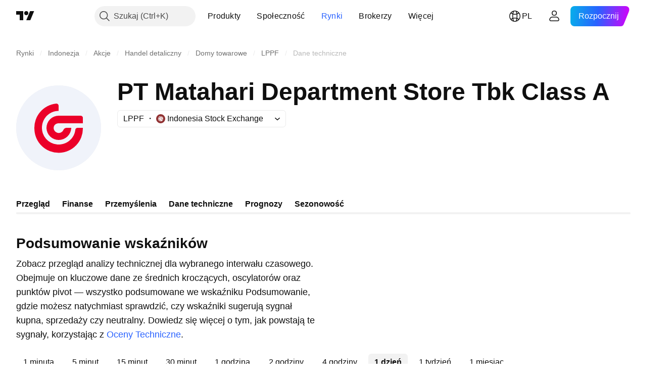

--- FILE ---
content_type: image/svg+xml
request_url: https://s3-symbol-logo.tradingview.com/matahari-department-store-tbk--big.svg
body_size: 184
content:
<!-- by TradingView --><svg width="56" height="56" viewBox="0 0 56 56" xmlns="http://www.w3.org/2000/svg"><path fill="#F0F3FA" d="M0 0h56v56H0z"/><path d="M40.49 28H44a15.99 15.99 0 0 1-31.97.95A16.02 16.02 0 0 1 26.53 12c.82 0 1.47.67 1.47 1.48v3.35c-5.94 0-10.74 4.7-11 10.64a10.96 10.96 0 0 0 10 11.49c5.92.53 11.22-3.6 12.02-9.5v-.03c-.01-.02-.02-.04 0-.08.02-.07.02-.14.02-.21.15-.69.75-1.14 1.45-1.14ZM28.1 36A8.06 8.06 0 0 1 20 28.09 8.06 8.06 0 0 1 28.11 20h14.41c.4 0 .77.15 1.05.42s.43.64.43 1.03V25H28.11c-1.65 0-3.05.95-3.33 2.54a3.3 3.3 0 0 0 2.23 3.67 3.38 3.38 0 0 0 4.25-1.95A2.16 2.16 0 0 1 33.04 28h3.3a8.24 8.24 0 0 1-8.23 8Z" fill="#EB0029"/></svg>

--- FILE ---
content_type: application/javascript; charset=utf-8
request_url: https://static.tradingview.com/static/bundles/pl.47026.11e6acbd45f5502efb8b.js
body_size: 2098
content:
(self.webpackChunktradingview=self.webpackChunktradingview||[]).push([[47026,25467,27741,37117],{238627:e=>{e.exports=["Rating kredytowy"]},477734:e=>{e.exports=["Cena"]},208627:e=>{e.exports=["Cena."]},568461:e=>{e.exports=["Rentowność"]},975453:e=>{e.exports={en:["Yield to maturity"]}},348473:e=>{e.exports=["Dane w czasie rzeczywistym dla {symbolName}"]},684455:e=>{e.exports=["zapewnia giełda {exchange}."]},600735:e=>{e.exports=["Kraje"]},192074:e=>{e.exports=["Kontrakt ciągły"]},840225:e=>{e.exports=["Ciągłe kontrakty futures"]},260657:e=>{e.exports=["Kontrakt wygasł"]},888916:e=>{e.exports=["Kontrakty"]},58796:e=>{e.exports=["Cboe BZX"]},639301:e=>{e.exports=["Wszystko co dobre musi się skończyć - ten kontrakt wygasł!"]},925416:e=>{e.exports=["Na dzień dzisiejszy, {date}"]},800733:e=>{e.exports=["Od {date}"]},285671:e=>{e.exports=["Na zamknięciu {date}"]},117311:e=>{e.exports=["Spółka typu blank check"]},830194:e=>{e.exports=["Okruszki"]},570032:e=>{e.exports=["Kup dane w czasie rzeczywistym"]},123110:e=>{e.exports=["Problem z danymi"]},746954:e=>{e.exports=["Niespłacone"]},419679:e=>{e.exports=["Niespłacona obligacja"]},331683:e=>{e.exports=["Usunięty alert"]},50035:e=>{e.exports=["Dane Pochodne"]},576362:e=>{e.exports=["Zalecane"]},76732:e=>{e.exports=["Polecany broker oferujący handel w czasie rzeczywistym na parach {shortName} i innych instrumentach."]},675119:e=>{e.exports=["Symbol Halal"]},284937:e=>{e.exports=["Zobowiązanie nie zostało zapłacone. Płatności wystawcy są opóźnione o ponad miesiąc, jest to spowodowane długiem kuponowym lub kapitałowym."]},403213:e=>{e.exports=["Ostatnia aktualizacja: {date}"]},327741:e=>{e.exports=["Dowiedz się więcej"]},437117:e=>{e.exports=["Więcej"]},819863:e=>{e.exports=["Więcej okruszków"]},326725:e=>{e.exports=["Lista dat apadalności"]},534288:e=>{e.exports=["Brak transakcji"]},997751:e=>{e.exports=["Źródło"]},133059:e=>{e.exports=["Zmniejszona wersja kontraktów na Mini futures (zazwyczaj 1/10 standardowego rozmiaru minikontraktu)"]},722066:e=>{e.exports=["Zobacz na Superwykresach"]},595481:e=>{e.exports={en:["Symbol"]}},871847:e=>{e.exports=["Instrumenty syntetyczne łączące poszczególne kontrakty. Kontrakt 1! reprezentuje najbliższy miesiąc (najbliższe wygaśnięcie), a kontrakt 2! reprezentuje drugi najbliższy miesiąc wygaśnięcia."]},944138:e=>{e.exports=["Symbol syntetyczny"]},269716:e=>{e.exports=["Cena w USD"]},401885:e=>{e.exports=["Cena w {currency}"]},994972:e=>{e.exports=["Lista główna"]},843341:e=>{e.exports=["Produkty"]},353389:e=>{e.exports=["Zredukowane umowy na instrumenty pochodne dla inwestorów detalicznych (zazwyczaj 1/5 standardowej wielkości)"]},295246:e=>{e.exports=["Główna lub pierwsza giełda papierów wartościowych, na której notowane są akcje spółki."]},694995:e=>{e.exports=["Ranking monet według kapitalizacji"]},749125:e=>{e.exports=["Ten instrument wkrótce zostanie wprowadzony do obrotu. Dane na żywo będą dostępne po rozpoczęciu handlu. Do tego czasu możesz przeglądać dane fundamentalne"]},624669:e=>{
e.exports=["Dane te są podawane w czasie rzeczywistym, ale mogą nieznacznie różnić się od ich oficjalnego odpowiednika pochodzącego z głównych giełd."]},352668:e=>{e.exports=["Te dane są podawane w czasie rzeczywistym, ale mogą nieznacznie różnić się od ich oficjalnego odpowiednika pochodzącego z {exchange}."]},784123:e=>{e.exports=["To spółka na etapie rozwoju, bez ustalonego planu biznesowego, często tworzona w celu pozyskania środków na przyszłe połączenie lub przejęcie"]},484484:e=>{e.exports=['To jest obligacja zgodna z szariatem, często określana jako "sukuk", co oznacza, że spełnia wymogi prawa islamskiego, które zabrania pobierania odsetek. W przeciwieństwie do tradycyjnych obligacji, które opierają się na płatności odsetek, sukuk reprezentuje własność w aktywie bazowym lub projekcie, a inwestorzy uzyskują dochody na podstawie podziału zysków lub dochodów z wynajmu.']},667607:e=>{e.exports=["Jest to akcja zgodna z szariatem, co oznacza, że jest zgodna z prawem islamskim. Ta firma nie pobiera ani nie otrzymuje odsetek i nie angażuje się w niektóre sektory (hazard, alkohol, tytoń, produkty wieprzowe)."]},983556:e=>{e.exports=["Ta pozycja nie jest już przedmiotem tradingu publicznego, dlatego nie zostaną dodane żadne nowe dane, ale historię możesz poznać tutaj."]},619481:e=>{e.exports=["Odnosi się to do wskaźników finansowych tworzonych poprzez łączenie i/lub przetwarzanie surowych danych dostarczanych z różnych źródeł."]},90589:e=>{e.exports=["Symbol ten jest obliczany przez TradingView na podstawie kursu z innych giełd."]},792101:e=>{e.exports=["Handluj z {brokerName}"]},266712:e=>{e.exports=["Nadchodzące IPO"]},258525:e=>{e.exports=["na dzień {date}"]},173955:e=>{e.exports=["{date} kontrakt"]},655154:e=>{e.exports=["{exchange} od {originalExchange}"]}}]);

--- FILE ---
content_type: application/javascript; charset=utf-8
request_url: https://static.tradingview.com/static/bundles/pl.63639.1a35310cde8b9a02603e.js
body_size: 1441
content:
(self.webpackChunktradingview=self.webpackChunktradingview||[]).push([[63639],{376681:e=>{e.exports=["Aplikacja mobilna"]},352995:e=>{e.exports=["Podaruj plan"]},297967:e=>{e.exports=["Kontrakty terminowe CME Group"]},617691:e=>{e.exports=["Pary CEX"]},645333:e=>{e.exports=["Polityka Plików Cookie"]},648651:e=>{e.exports=["Kariera"]},895581:e=>{e.exports=["Biblioteki wykresów"]},589050:e=>{e.exports=["Krypto"]},21316:e=>{e.exports=["Monety kryptowalutowe"]},150083:e=>{e.exports=["O firmie"]},831942:e=>{e.exports=["Oświadczenie o Dstępności"]},835722:e=>{e.exports=["Zaawansowane Wykresy"]},825078:e=>{e.exports=["Reklama"]},485746:e=>{e.exports=["Aplikacje"]},807445:e=>{e.exports=["Obligacje"]},793354:e=>{e.exports={en:["Blog"]}},860721:e=>{e.exports=["Integracja usług brokerskich"]},919860:e=>{e.exports=["Brokerzy"]},337547:e=>{e.exports=["Program nagród za wykrycie błędów"]},27437:e=>{e.exports=["Rozwiązania biznesowe"]},373709:e=>{e.exports=["Możliwości rozwoju"]},919338:e=>{e.exports=["Pary DEX"]},689132:e=>{e.exports={en:["Desktop"]}},137260:e=>{e.exports=["Dywidendy"]},544409:e=>{e.exports=["Wyłączenie odpowiedzialności"]},777188:e=>{e.exports=["ETFy"]},844543:e=>{e.exports=["Dochody"]},846383:e=>{e.exports=["Gospodarczy"]},852484:e=>{e.exports=["Edukacja"]},365320:e=>{e.exports=["Program edukacyjny"]},510640:e=>{e.exports=["Wybór Redakcji"]},55579:e=>{e.exports=["Kontrakty terminowe Eurex"]},101805:e=>{e.exports=["Funkcje"]},871538:e=>{e.exports=["Freelancerzy"]},694769:e=>{e.exports=["Regulamin"]},534049:e=>{e.exports=["Mapy cieplne"]},863881:e=>{e.exports=["Wskaźniki i strategie"]},952093:e=>{e.exports=["Pomysły"]},15797:e=>{e.exports=["Przegląd"]},753304:e=>{e.exports={en:["Lightweight Charts™"]}},645759:e=>{e.exports=["Moderatorzy"]},787768:e=>{e.exports=["Więcej niż tylko produkt"]},389313:e=>{e.exports=["Więcej produktów"]},81510:e=>{e.exports=["Dane rynkowe"]},533981:e=>{e.exports=["Zestaw multimedialny"]},200658:e=>{e.exports={en:["Merch"]}},219807:e=>{e.exports=["Sieć społecznościowa"]},525025:e=>{e.exports=["Wskazówki bezpieczeństwa"]},463234:e=>{e.exports=["Wybierz dane rynkowe dostarczane przez {link_start}ICE Data Services{link_end}. {line_break}Wybierz dane referencyjne dostarczane przez FactSet. Copyright © {current_year} FactSet Research Systems Inc.{line_break}© {current_year} TradingView, Inc. {line_break}Copyright © {current_year}, American Bankers Association. Baza danych CUSIP dostarczana przez FactSet Research Systems Inc. Wszelkie prawa zastrzeżone. {line_break}Raporty SEC i inne dokumenty dostarczane przez {link_start}Quartr{link_end}."]},998504:e=>{e.exports=["Misja kosmiczna"]},849995:e=>{e.exports=["Oferty specjalne"]},792684:e=>{e.exports=["Strona Status"]},921906:e=>{e.exports=["Akcje"]},561777:e=>{e.exports=["Superwykresy"]},594599:e=>{e.exports=["Zasady i bezpieczeństwo"]},748303:e=>{e.exports=["Program Partnerski"]},777348:e=>{e.exports={en:["Pine Script"]}},340865:e=>{e.exports={en:["Pine Script®"]}},314965:e=>{e.exports=["Cennik"]},396570:e=>{e.exports=["Polityka Prywatności"]},
174322:e=>{e.exports=["Poleć przyjaciela"]},171173:e=>{e.exports=["Ściana Miłości"]},305785:e=>{e.exports=["Kim jesteśmy"]},219926:e=>{e.exports=["Eksperci"]},708675:e=>{e.exports=["Widżety"]},470805:e=>{e.exports=["Narzędzia i subskrypcje"]},874843:e=>{e.exports=["Karty tarota dla traderów"]},630254:e=>{e.exports=["Warunki Użytkowania"]},116575:e=>{e.exports=["C63 TradeTime"]},631439:e=>{e.exports=["TradingView na {title}"]},208988:e=>{e.exports=["Strona główna TradingView"]},458145:e=>{e.exports=["Sklep TradingView"]},276495:e=>{e.exports={en:["Trading"]}},482916:e=>{e.exports=["Platforma Handlowa"]},416265:e=>{e.exports=["Pakiet akcji amerykańskich"]}}]);

--- FILE ---
content_type: application/javascript; charset=utf-8
request_url: https://static.tradingview.com/static/bundles/pl.11389.7300333af8487f9d2758.js
body_size: 8485
content:
(self.webpackChunktradingview=self.webpackChunktradingview||[]).push([[11389,28567,80739,83496,72939,18137,56316,21764,33334,48741],{353886:o=>{o.exports=["Powiadomienia"]},421685:o=>{o.exports=["% PKB"]},46374:o=>{o.exports=["% w. nom."]},291500:o=>{o.exports=["Rentowność dyskontowa, %"]},433334:o=>{o.exports=["Zamknij"]},167040:o=>{o.exports={en:["C"]}},800919:o=>{o.exports={en:["D"]}},933088:o=>{o.exports={en:["D"]}},918400:o=>{o.exports={en:["E"]}},514149:o=>{o.exports={en:["F"]}},650940:o=>{o.exports={en:["R"]}},745540:o=>{o.exports={en:["R"]}},756757:o=>{o.exports={en:["S"]}},584454:o=>{o.exports=["Opcje"]},763015:o=>{o.exports=["Zrozumiałem"]},606546:o=>{o.exports=["Dowiedz się więcej"]},745929:o=>{o.exports=["Centrum Pomocy"]},869328:o=>{o.exports={en:["CFD"]}},125354:o=>{o.exports=["Krypto"]},398361:o=>{o.exports=["Wszystko"]},207586:o=>{o.exports=["Obligacje"]},2380:o=>{o.exports=["Gospodarka"]},570135:o=>{o.exports={en:["Forex"]}},141504:o=>{o.exports=["Kontrakty terminowe"]},589740:o=>{o.exports=["Fundusze"]},875313:o=>{o.exports=["Indeksy"]},703374:o=>{o.exports=["Opcje"]},965331:o=>{o.exports=["Akcje"]},405040:o=>{o.exports=["Wykresy Fundamentalne"]},489498:o=>{o.exports=["Portfel"]},271144:o=>{o.exports=["Powyżej Średniej"]},584549:o=>{o.exports=["Średni"]},916581:o=>{o.exports=["Dobry"]},100586:o=>{o.exports=["Świetny"]},116056:o=>{o.exports=["Doskonały"]},823543:o=>{o.exports=["W miarę"]},943639:o=>{o.exports=["Słaby"]},488272:o=>{o.exports=["Bardzo dobry"]},820864:o=>{o.exports=["%s temu"]},282778:o=>{o.exports=["Za %s"]},744479:o=>{o.exports=["1 rok"]},820877:o=>{o.exports=["3 miesiące"]},655761:o=>{o.exports=["Kolumny"]},460896:o=>{o.exports=["Społeczność"]},705109:o=>{o.exports=["Rywalizuj o nagrody pieniężne w konkursie bez ryzyka"]},877309:o=>{o.exports=["Połącz"]},366891:o=>{o.exports=["Podłączanie"]},839643:o=>{o.exports=["Kalendarz"]},607696:o=>{o.exports=["Kalendarze"]},745054:o=>{o.exports=["Świece"]},623633:o=>{o.exports=["Czaty"]},686961:o=>{o.exports=["Utwórz własne lub dostosuj istniejące wskaźniki i strategie w Edytorze Pine."]},336620:o=>{o.exports=["Alerty"]},534456:o=>{o.exports=["Obszar"]},527377:o=>{o.exports=["Słupki"]},259213:o=>{o.exports=["Linia Bazowa"]},745504:o=>{o.exports=["Płatność co miesiąc."]},967752:o=>{o.exports=["Płatność co roku."]},748741:o=>{o.exports=["Okno danych"]},418926:o=>{o.exports=["Dane są niedostępne"]},278892:o=>{o.exports=["Szczegóły"]},739688:o=>{o.exports=["Opóźnienie"]},254602:o=>{o.exports=["Usunięto"]},757833:o=>{o.exports=["Z powodu podejrzanej aktywności na Twoim koncie, musieliśmy zablokować Ci możliwość dokonywania nowych zamówień. Prosimy o kontakt w celu rozwiązania tej kwestii. Dziękujemy za zrozumienie."]},537396:o=>{o.exports=["Cały świat"]},328304:o=>{o.exports=["Koniec Dnia"]},339643:o=>{o.exports=["Część ułamkowa wartości jest nieprawidłowa."]},383490:o=>{o.exports={en:["Kagi"]}},99906:o=>{o.exports=["Obszar HLC"]},800886:o=>{o.exports=["Słupki HLC"]},941273:o=>{o.exports=["Lista Najpopularniejszych"]},987845:o=>{o.exports=["Święto"]
},913459:o=>{o.exports=["Puste Świece"]},848782:o=>{o.exports=["Nagłówki"]},863876:o=>{o.exports={en:["Heikin Ashi"]}},96052:o=>{o.exports=["Centrum Pomocy"]},281982:o=>{o.exports=["Ukryj zakładkę"]},498236:o=>{o.exports={en:["High-low"]}},652969:o=>{o.exports=["Nieprawidłowy Symbol"]},909161:o=>{o.exports=["Instrument nie są dostępny"]},899511:o=>{o.exports={en:["OK"]}},242820:o=>{o.exports=["Drzewo Obiektów i Okno Danych"]},40305:o=>{o.exports=["Otwórz zakładkę"]},786726:o=>{o.exports=["Ładowanie"]},86883:o=>{o.exports=["Nauka to proces"]},129840:o=>{o.exports=["Limitowany"]},903554:o=>{o.exports=["Linia"]},409394:o=>{o.exports=["Linia ze znacznikami"]},743588:o=>{o.exports=["Przełamanie linii"]},500894:o=>{o.exports=["Mapy Makro"]},176937:o=>{o.exports=["Podsumowanie rynku"]},241410:o=>{o.exports=["Rynek jest otwarty"]},762464:o=>{o.exports=["Rynek jest zamknięty"]},696935:o=>{o.exports=["Nd."]},206416:o=>{o.exports=["Dane NSE nie są aktualnie dostępne w aplikacji mobilnej. Może będą dostępne w przyszłości."]},620748:o=>{o.exports=["Powiadomienie"]},338333:o=>{o.exports=["Wiadomości"]},610609:o=>{o.exports=["Przepływ Wiadomości"]},988408:o=>{o.exports={en:["Snapshot"]}},442567:o=>{o.exports=["Skanery"]},370784:o=>{o.exports=["Druga część ułamkowa wartości jest nieprawidłowa."]},604074:o=>{o.exports=["Wybierz kraje"]},383298:o=>{o.exports=["Profil wolumenu sesji"]},279298:o=>{o.exports=["Pokaż drzewo obiektów"]},586146:o=>{o.exports=["Przekroczono limit liczby analiz: {number} analiz na układ.\nProsimy usunąć niektóre analizy."]},869217:o=>{o.exports=["Linia schodkowa"]},276519:o=>{o.exports=["Wykres punktowo-symboliczny"]},673897:o=>{o.exports={en:["Post-market"]}},872221:o=>{o.exports={en:["Pine"]}},167087:o=>{o.exports=["Edytor Pine został przeniesiony"]},923304:o=>{o.exports=["Logi Pine"]},236018:o=>{o.exports={en:["Pre-market"]}},366123:o=>{o.exports=["Format ceny jest niepoprawny"]},167476:o=>{o.exports=["Notowania opóźnione o {number} min."]},369539:o=>{o.exports=["Notowania opóźnione o {number} min i aktualizowane co 30 sekund"]},855169:o=>{o.exports=["Zakres"]},303058:o=>{o.exports=["Czas rzeczywisty"]},303333:o=>{o.exports=["Przypomnienie: Pine Editor został przeniesiony"]},188130:o=>{o.exports={en:["Renko"]}},38822:o=>{o.exports=["Tryb odtwarzania"]},512504:o=>{o.exports=["Lista Obserwowanych"]},819134:o=>{o.exports=["Lista obserwowanych i szczegóły"]},331165:o=>{o.exports=["Lista obserwowanych, szczegóły i wiadomości"]},929848:o=>{o.exports=["Lista obserwowanych i wiadomości"]},162818:o=>{o.exports=["Lista Obserwowanych, szczegóły i nowości"]},966719:o=>{o.exports=["Ostrzeżenie"]},103898:o=>{o.exports=["Widżet"]},297025:o=>{o.exports=["Zwycięzcy"]},205935:o=>{o.exports=["Dzisiaj"]},315404:o=>{o.exports=["Jutro"]},921568:o=>{o.exports=["Jeden terminal, aby zarządzać wszystkim"]},617809:o=>{o.exports={en:["Time Price Opportunity"]}},551677:o=>{o.exports=["Głosuj"]},193722:o=>{o.exports=["Świece wolumenu"]},292763:o=>{o.exports={en:["Volume footprint"]}},765123:o=>{
o.exports=["Możesz go teraz znaleźć w panelu po prawej stronie."]},28010:o=>{o.exports=["Możesz go teraz znaleźć w panelu po prawej stronie — zapewniając większą elastyczność i kontrolę nad tym, jak kodujesz i analizujesz."]},547537:o=>{o.exports=["Twój kod zaczyna się tutaj."]},943320:o=>{o.exports=["Wczoraj"]},158930:o=>{o.exports=["Krzywe Dochodowości"]},317310:o=>{o.exports=["Rocznie"]},699912:o=>{o.exports=["rozliczanie miesięczne"]},425256:o=>{o.exports=["rozliczane rocznie"]},173039:o=>{o.exports=["miesięcznie"]},81277:o=>{o.exports=["trzy miesiące"]},233969:o=>{o.exports=["Okres próbny"]},946530:o=>{o.exports=["Okres próbny {proPlanName}"]},851068:o=>{o.exports=["%d dzień","%d dni","%d dni","%d dni"]},898393:o=>{o.exports=["miesiąc","miesiące","miesięcy","miesięcy"]},589889:o=>{o.exports=["{count} nieprzeczytane powiadomienie o alertach","{count} nieprzeczytane powiadomienia o alertach","{count} nieprzeczytanych powiadomień o alertach","{count} nieprzeczytanych powiadomień o alertach"]},993205:o=>{o.exports=["rok","lata","lat","lat"]},956316:o=>{o.exports=Object.create(null),o.exports["#AAPL-symbol-description"]={en:["Apple Inc"]},o.exports["#AMEX:SCHO-symbol-description"]={en:["Schwab Short-Term U.S. Treasury ETF"]},o.exports["#AMEX:SHYG-symbol-description"]={en:["Shares 0-5 YEAR High Yield Corporate Bond ETF"]},o.exports["#ASX:XAF-symbol-description"]=["Indeks S&P/ASX All Australian 50"],o.exports["#ASX:XAT-symbol-description"]=["Indeks S&P/ASX All Australian 200"],o.exports["#ASX:XJO-symbol-description"]=["Indeks S&P/ASX 200"],o.exports["#AUDCAD-symbol-description"]=["Dolar Australijski/Dolar Kanadyjski"],o.exports["#AUDCHF-symbol-description"]=["Dolar Australijski/Frank Szwajcarski"],o.exports["#AUDJPY-symbol-description"]=["Dolar Australijski/Jen Japoński"],o.exports["#AUDNZD-symbol-description"]=["Dolar Australijski/Dolar Nowozelandzki"],o.exports["#AUDRUB-symbol-description"]=["DOLAR AUSTRALIJSKI / RUBEL ROSYJSKI"],o.exports["#AUDUSD-symbol-description"]=["Dolar australijski / Dolar amerykański"],o.exports["#BCBA:IMV-symbol-description"]=["Indeks S&P MERVAL"],o.exports["#BCHEUR-symbol-description"]={en:["Bitcoin Cash / Euro"]},o.exports["#BCHUSD-symbol-description"]=["Bitcoin Cash / Dolar"],o.exports["#BELEX:BELEX15-symbol-description"]=["Indeks BELEX 15"],o.exports["#BIST:XU100-symbol-description"]=["Indeks BIST 100"],o.exports["#BITMEX:XBT-symbol-description"]=["Bitcoin / Indeks Dolara USA"],o.exports["#BME:IBC-symbol-description"]=["Indeks IBEX 35"],o.exports["#BMFBOVESPA:IBOV-symbol-description"]=["Indeks Bovespa"],o.exports["#BMFBOVESPA:IBRA-symbol-description"]=["Indeks IBrasil"],o.exports["#BMFBOVESPA:IBXL-symbol-description"]=["Indeks Brazil 50"],o.exports["#BMV:CT-symbol-description"]={en:["China SX20 RT"]},o.exports["#BMV:F-symbol-description"]={en:["Ford Motor Company"]},o.exports["#BMV:ME-symbol-description"]=["Indeks S&P/BMV IPC"],o.exports["#BRLJPY-symbol-description"]=["Real Brazylijski / Jen Japoński"],o.exports["#BSE:ITI-symbol-description"]={en:["ITI Ltd"]},
o.exports["#BSE:SENSEX-symbol-description"]=["Indeks S&P BSE Sensex"],o.exports["#BTCBRL-symbol-description"]=["Bitcoin / Brazylijski Real"],o.exports["#BTCCAD-symbol-description"]=["Bitcoin / Dolar Kanadyjski"],o.exports["#BTCCNY-symbol-description"]=["Bitcoin / Chiński Yuan"],o.exports["#BTCEUR-symbol-description"]={en:["Bitcoin / Euro"]},o.exports["#BTCGBP-symbol-description"]=["Bitcoin / Funt Brytyjski"],o.exports["#BTCJPY-symbol-description"]=["Bitcoin / Japoński Jen"],o.exports["#BTCKRW-symbol-description"]=["Bitcoin / Południowokoreański Won"],o.exports["#BTCPLN-symbol-description"]=["Bitcoin / Polski Złoty"],o.exports["#BTCRUB-symbol-description"]=["Bitcoin / Rubel rosyjski"],o.exports["#BTCTHB-symbol-description"]=["Bitcoin/Bat tajski"],o.exports["#BTCUSD-symbol-description"]=["Bitcoin / Dolar"],o.exports["#BTGUSD-symbol-description"]=["Bitcoin Gold / Dolar US"],o.exports["#BVL:SPBLPGPT-symbol-description"]=["Indeks S&P / BVL Peru General (PEN)"],o.exports["#BVSP-symbol-description"]=["Brazylijski Indeks Bovespa"],o.exports["#CADJPY-symbol-description"]=["Dolar Kanadyjski/Jen Japoński"],o.exports["#CADUSD-symbol-description"]=["Dolar Kanadyjski / Dolar Amerykański"],o.exports["#CBOE:OEX-symbol-description"]=["Indeks S&P 100"],o.exports["#CBOE:VIX-symbol-description"]=["Indeks zmienności S&P 500"],o.exports["#CBOT:ZB1!-symbol-description"]={en:["T-Bond Futures"]},o.exports["#CBOT:ZC1!-symbol-description"]=["Kukurydza Futures"],o.exports["#CBOT:ZM1!-symbol-description"]=["Śruta sojowa Futures"],o.exports["#CBOT:ZN1!-symbol-description"]=["Obligacje skarbowe 10-letnie Futures"],o.exports["#CBOT:ZO1!-symbol-description"]=["Owies Futures"],o.exports["#CBOT:ZQ1!-symbol-description"]=["30-dniowa stopa procentowa funduszy federalnych Futures"],o.exports["#CBOT:ZR1!-symbol-description"]=["Ryż Futures"],o.exports["#CBOT:ZS1!-symbol-description"]=["Soja Futures"],o.exports["#CBOT:ZW1!-symbol-description"]=["Futures na pszenicę"],o.exports["#CBOT_MINI:XK1!-symbol-description"]=["Soja Mini Futures"],o.exports["#CBOT_MINI:XW1!-symbol-description"]=["Pszenica Mini Futures"],o.exports["#CBOT_MINI:YM1!-symbol-description"]=["E-MINI DOW JONES ($5) Futures"],o.exports["#CHFJPY-symbol-description"]=["Frank Szwajcarski/Jen Japoński"],o.exports["#CHFUSD-symbol-description"]=["Frank Szwajcarski / Dolar Amerykański"],o.exports["#CME:BTC1!-symbol-description"]=["Kontrakty terminowe CME na Bitcoin"],o.exports["#CME:CB1!-symbol-description"]={en:["Butter Futures-Cash (Continuous: Current contract in front)"]},o.exports["#CME:GF1!-symbol-description"]=["Bydło opasowe Futures"],o.exports["#CME:HE1!-symbol-description"]=["Wieprzowina chuda Futures"],o.exports["#CME:LE1!-symbol-description"]=["Bydło żywe Futures"],o.exports["#CME_MINI:E71!-symbol-description"]={en:["Euro E-mini Futures"]},o.exports["#CME_MINI:ES1!-symbol-description"]={en:["S&P 500 E-mini Futures"]},o.exports["#CME_MINI:J71!-symbol-description"]=["Jen japoński E-mini Futures"],o.exports["#CME_MINI:NQ1!-symbol-description"]=["NASDAQ 100 E-MINI Futures"],
o.exports["#CME_MINI:RTY1!-symbol-description"]=["Kontrakty terminowe na Indeks E-Mini Russell 2000"],o.exports["#COMEX:AEP1!-symbol-description"]={en:["Aluminium European Premium Futures"]},o.exports["#COMEX:AUP1!-symbol-description"]=["Aluminium MW U.S. Transaction Premium Platts (25MT) Futures"],o.exports["#COMEX:GC1!-symbol-description"]=["Kontrakty Terminowe na Złoto"],o.exports["#COMEX:HG1!-symbol-description"]=["Kontrakty Terminowe na Miedź"],o.exports["#COMEX:SI1!-symbol-description"]=["Kontrakty terminowe futures na srebro"],o.exports["#COMEX_MINI:QC1!-symbol-description"]=["Miedź E-Mini Futures"],o.exports["#COMEX_MINI:QI1!-symbol-description"]=["Srebro (Mini) Futures"],o.exports["#COMEX_MINI:QO1!-symbol-description"]=["Złoto (mini) Futures"],o.exports["#COPPER-symbol-description"]=["CFD na Miedź"],o.exports["#CORNUSD-symbol-description"]=["CFD na Kukurydzę"],o.exports["#COTUSD-symbol-description"]=["CFD na Bawełnę"],o.exports["#CRYPTOCAP:TOTAL-symbol-description"]=["Całkowita Kapitalizacja Rynkowa Kryptowalut, $"],o.exports["#DFM:DFMGI-symbol-description"]=["Indeks DFM"],o.exports["#DJ:DJA-symbol-description"]=["Indeks Dow Jones Composite Average"],o.exports["#DJ:DJCIAGC-symbol-description"]=["Indeks Dow Jones Commodity Index Agriculture Capped Component"],o.exports["#DJ:DJCICC-symbol-description"]=["Indeks Dow Jones Commodity - kakao"],o.exports["#DJ:DJCIEN-symbol-description"]=["Indeks Dow Jones Commodity - surowce energetyczne"],o.exports["#DJ:DJCIGC-symbol-description"]=["Indeks Dow Jones Commodity - złoto"],o.exports["#DJ:DJCIGR-symbol-description"]=["Indeks Dow Jones Commodity - zboża"],o.exports["#DJ:DJCIIK-symbol-description"]=["Indeks Dow Jones Commodity - nikiel"],o.exports["#DJ:DJCIKC-symbol-description"]=["Indeks Dow Jones Commodity - kawa"],o.exports["#DJ:DJCISB-symbol-description"]=["Indeks Dow Jones Commodity - cukier"],o.exports["#DJ:DJCISI-symbol-description"]=["Indeks Dow Jones Commodity - srebro"],o.exports["#DJ:DJI-symbol-description"]=["Indeks Dow Jones Industrial Average"],o.exports["#DJ:DJT-symbol-description"]=["Indeks Dow Jones Transportation Average"],o.exports["#DJ:DJU-symbol-description"]=["Indeks Dow Jones Utility Average"],o.exports["#DJ:DJUSCL-symbol-description"]=["Indeks Dow Jones U.S. Coal"],o.exports["#EGX:EGX30-symbol-description"]=["Indeks EGX 30"],o.exports["#ETCBTC-symbol-description"]={en:["Ethereum Classic / Bitcoin"]},o.exports["#ETCEUR-symbol-description"]={en:["Ethereum Classic / Euro"]},o.exports["#ETCUSD-symbol-description"]=["Ethereum Classic / Dolar amerykański"],o.exports["#ETHBTC-symbol-description"]={en:["Ethereum / Bitcoin"]},o.exports["#ETHEUR-symbol-description"]={en:["Ethereum / Euro"]},o.exports["#ETHGBP-symbol-description"]=["Ethereum / Funt szterling"],o.exports["#ETHJPY-symbol-description"]=["Ethereum / Jen japoński"],o.exports["#ETHKRW-symbol-description"]=["Ethereum / Won południowokoreański"],o.exports["#ETHTHB-symbol-description"]=["Ethereum / Bat tajski"],o.exports["#ETHUSD-symbol-description"]=["Ethereum / Dolar amerykański"],
o.exports["#EUBUND-symbol-description"]={en:["Euro Bund"]},o.exports["#EURAUD-symbol-description"]=["Euro Fx/Dolar Australijski"],o.exports["#EURBRL-symbol-description"]=["Euro / Real Brazylijski"],o.exports["#EURCAD-symbol-description"]=["Euro Fx/Dolar Kanadyjski"],o.exports["#EURCHF-symbol-description"]=["Euro Fx/Frank Szwajcarski"],o.exports["#EURGBP-symbol-description"]=["Euro Fx/Funt Brytyjski"],o.exports["#EURJPY-symbol-description"]=["Euro Fx/Jen Japoński"],o.exports["#EURNOK-symbol-description"]=["Euro / Korona norweska"],o.exports["#EURNZD-symbol-description"]=["Euro Fx/Dolar Nowozelandzki"],o.exports["#EURONEXT:AEX-symbol-description"]=["Indeks AEX"],o.exports["#EURONEXT:BEL20-symbol-description"]=["Indeks BEL 20"],o.exports["#EURONEXT:PX1-symbol-description"]=["Indeks CAC 40"],o.exports["#EURRUB-symbol-description"]=["EURO / RUBEL ROSYJSKI"],o.exports["#EURRUB_TOM-symbol-description"]=["EUR/RUB TOM"],o.exports["#EURSEK-symbol-description"]=["Euro FX/Korona Szwedzka"],o.exports["#EURTRY-symbol-description"]=["Euro Fx/Nowa Lira Turecka"],o.exports["#EURUSD-symbol-description"]=["Euro / Dolar USA"],o.exports["#EUSTX50-symbol-description"]=["Indeks Euro Stoxx 50"],o.exports["#FOREXCOM:US2000-symbol-description"]={en:["US Small Cap 2000"]},o.exports["#FRA40-symbol-description"]=["Indeks CAC 40"],o.exports["#FRED:GDP-symbol-description"]=["Produkt Krajowy Brutto, w zaokrągleniu do części dziesiętnej"],o.exports["#FRED:POP-symbol-description"]=["Całkowita populacja: wszystkie grupy wiekowe z uwzględnieniem sił zbrojnych stacjonujących poza granicami kraju"],o.exports["#FRED:UNRATE-symbol-description"]=["Wskaźnik bezrobocia rejestrowanego"],o.exports["#FTSEMYX:FBMKLCI-symbol-description"]=["Indeks FTSE Bursa Malaysia KLCI"],o.exports["#FWB:KT1-symbol-description"]=["Key Tronic Corp."],o.exports["#FX:AUS200-symbol-description"]=["Indeks S&P/ASX"],o.exports["#FX:US30-symbol-description"]=["Indeks Dow Jones Industrial Average"],o.exports["#GBPAUD-symbol-description"]=["Funt Brytyjski/Dolar Australijski"],o.exports["#GBPCAD-symbol-description"]=["Funt Brytyjski/Dolar Kanadyjski"],o.exports["#GBPCHF-symbol-description"]=["Funt Brytyjski/Frank Szwajcarski"],o.exports["#GBPEUR-symbol-description"]=["FUNT SZTERLING / EURO"],o.exports["#GBPJPY-symbol-description"]=["Funt Brytyjski/Jen Japoński"],o.exports["#GBPNZD-symbol-description"]=["Funt Brytyjski/Dolar Nowozelandzki"],o.exports["#GBPPLN-symbol-description"]=["Funt szterling / Polski Złoty"],o.exports["#GBPRUB-symbol-description"]=["Funt Brytyjski / Rubel Rosyjski"],o.exports["#GBPUSD-symbol-description"]=["Funt Brytyjski/Dolar USA"],o.exports["#GER30-symbol-description"]=["DAX Indeks Niemieckich Akcji Notowanych na Giełdzie"],o.exports["#GOOG-symbol-description"]=["Alphabet Inc (Google) klasa C"],o.exports["#GOOGL-symbol-description"]={en:["Alphabet Inc (Google) Class A"]},o.exports["#GPW:ACG-symbol-description"]=["Acaut ogaz"],o.exports["#GPW:WIG20-symbol-description"]=["Indeks WIG20"],o.exports["#HSI:HSI-symbol-description"]=["Indeks Hang Seng"],
o.exports["#ICEUS:DX1!-symbol-description"]=["Kontrakty terminowe na Indeks dolara amerykańskiego"],o.exports["#IDX:COMPOSITE-symbol-description"]=["Indeks IDX Composite"],o.exports["#INDEX:HSCE-symbol-description"]=["Indeks Hang Seng China Enterprises"],o.exports["#INDEX:JKSE-symbol-description"]=["Indeks Jakarta Composite"],o.exports["#INDEX:KLSE-symbol-description"]=["Indeks Bursa Malaysia KLCI"],o.exports["#INDEX:MIB-symbol-description"]=["Indeks MIB"],o.exports["#INDEX:MOY0-symbol-description"]=["Indeks Euro Stoxx 50"],o.exports["#INDEX:STI-symbol-description"]=["Indeks STI"],o.exports["#INDEX:TWII-symbol-description"]={en:["Taiwan Weighted Index"]},o.exports["#INDEX:XLY0-symbol-description"]=["Indeks Shanghai Composite"],o.exports["#IOTUSD-symbol-description"]=["IOTA / Dolar US"],o.exports["#JPN225-symbol-description"]=["Indeks Japan 225"],o.exports["#JPYKRW-symbol-description"]=["JEN / WON"],o.exports["#JPYRUB-symbol-description"]=["JEN / RUBEL ROSYJSKI"],o.exports["#JPYUSD-symbol-description"]=["Jen japoński / Dolar amerykański"],o.exports["#LKOH-symbol-description"]={en:["LUKOIL"]},o.exports["#LSE:SCHO-symbol-description"]={en:["Scholium Group Plc Ord 1P"]},o.exports["#LTCBRL-symbol-description"]=["Litecoin / Real brazylijsk"],o.exports["#LTCBTC-symbol-description"]={en:["Litecoin / Bitcoin"]},o.exports["#LTCUSD-symbol-description"]=["Litecoin / Dolar"],o.exports["#LUNAUSD-symbol-description"]={en:["Luna / U.S. Dollar"]},o.exports["#MOEX:BR1!-symbol-description"]=["Kontrakty terminowe na ropę Brent"],o.exports["#MOEX:GAZP-symbol-description"]={en:["GAZPROM"]},o.exports["#MOEX:IMOEX-symbol-description"]=["Indeks MOEX Russia"],o.exports["#MOEX:MGNT-symbol-description"]={en:["MAGNIT"]},o.exports["#MOEX:MICEXINDEXCF-symbol-description"]=["Index MOEX Russia"],o.exports["#MOEX:MX1!-symbol-description"]=["Indeks MICEX Futures"],o.exports["#MOEX:MX2!-symbol-description"]=["Indeks MICEX Futures"],o.exports["#MOEX:RI1!-symbol-description"]=["Indeks RTS Futures"],o.exports["#MOEX:RTSI-symbol-description"]=["Indeks RTS"],o.exports["#MOEX:RUAL-symbol-description"]={en:["United Company RUSAL PLC"]},o.exports["#MOEX:SBER-symbol-description"]={en:["SBERBANK"]},o.exports["#MOEX:VTBR-symbol-description"]={en:["VTB"]},o.exports["#MSFT-symbol-description"]={en:["Microsoft Corp."]},o.exports["#NAS100-symbol-description"]={en:["US 100 Cash CFD"]},o.exports["#NASDAQ:AMD-symbol-description"]={en:["Advanced Micro Devices Inc"]},o.exports["#NASDAQ:GOOG-symbol-description"]={en:["Alphabet Inc (Google) Class C"]},o.exports["#NASDAQ:GOOGL-symbol-description"]={en:["Alphabet Inc (Google) Class A"]},o.exports["#NASDAQ:HGX-symbol-description"]=["Indeks PHLX Housing Sector"],o.exports["#NASDAQ:IEF-symbol-description"]={en:["Ishares 7-10 Year Treasury Bond ETF"]},o.exports["#NASDAQ:IEI-symbol-description"]={en:["Ishares 3-7 Year Treasury Bond ETF"]},o.exports["#NASDAQ:ITI-symbol-description"]=["Iteris Inc."],o.exports["#NASDAQ:IXIC-symbol-description"]=["Indeks Nasdaq Composite"],
o.exports["#NASDAQ:LCID-symbol-description"]=["#NASDAQ:LCID-opis-symbolu"],o.exports["#NASDAQ:LE-symbol-description"]={en:["Lands' End Inc"]},o.exports["#NASDAQ:NDX-symbol-description"]=["Indeks Nasdaq 100"],o.exports["#NASDAQ:OSX-symbol-description"]=["Indeks PHLX Oil Service Sector"],o.exports["#NASDAQ:SHY-symbol-description"]={en:["Ishares 1-3 Year Treasury Bond ETF"]},o.exports["#NASDAQ:SOX-symbol-description"]=["Indeks Philadelphia Semiconductor"],o.exports["#NASDAQ:TLT-symbol-description"]={en:["Ishares 20+ Year Treasury Bond ETF"]},o.exports["#NASDAQ:UTY-symbol-description"]=["Indeks PHLX Utility Sector"],o.exports["#NASDAQ:XAU-symbol-description"]=["Indeks PHLX Gold and Silver Sector"],o.exports["#NASDAQ:ZS-symbol-description"]={en:["Zscaler Inc"]},o.exports["#NEOUSD-symbol-description"]=["NEO / Dolar Amerykański"],o.exports["#NGAS-symbol-description"]=["Gaz Ziemny (Henry Hub)"],o.exports["#NKY-symbol-description"]=["Indeks Japan 225"],o.exports["#NSE:ITI-symbol-description"]={en:["Indian Telephone Industries Limited"]},o.exports["#NSE:NIFTY-symbol-description"]=["Indeks Nifty 50"],o.exports["#NYMEX:AEZ1!-symbol-description"]={en:["NY Ethanol Futures"]},o.exports["#NYMEX:CJ1!-symbol-description"]=["Kakao Futures"],o.exports["#NYMEX:CL1!-symbol-description"]=["Kontrakty Terminowe na Light Crude Oil"],o.exports["#NYMEX:HO1!-symbol-description"]={en:["NY Harbor ULSD Futures"]},o.exports["#NYMEX:KT1!-symbol-description"]=["Futures na kawę"],o.exports["#NYMEX:NG1!-symbol-description"]=["Kontrakty Terminowe na Gaz Ziemny"],o.exports["#NYMEX:PA1!-symbol-description"]=["Pallad Futures"],o.exports["#NYMEX:PL1!-symbol-description"]=["Kontrakty terminowe na platynę"],o.exports["#NYMEX:RB1!-symbol-description"]=["Benzyna RBOB Futures"],o.exports["#NYMEX:TT1!-symbol-description"]=["Kontrakty terminowe na Bawełnę"],o.exports["#NYMEX_MINI:QG1!-symbol-description"]=["Gaz ziemny E-Mini Futures"],o.exports["#NYMEX_MINI:QM1!-symbol-description"]=["Lekka ropa naftowa E-mini Futures"],o.exports["#NYMEX_MINI:QU1!-symbol-description"]=["Benzyna E-Mini Futures"],o.exports["#NYSE:BABA-symbol-description"]={en:["Alibaba Group Holdings Ltd."]},o.exports["#NYSE:F-symbol-description"]={en:["FORD MTR CO DEL"]},o.exports["#NYSE:HE-symbol-description"]={en:["Hawaiian Electric Industries"]},o.exports["#NYSE:NYA-symbol-description"]=["Indeks NYSE Composite"],o.exports["#NYSE:PBR-symbol-description"]={en:["PETROLEO BRASILEIRO SA PETROBR"]},o.exports["#NYSE:XAX-symbol-description"]=["Indeks AMEX Composite"],o.exports["#NYSE:XMI-symbol-description"]=["Indeks NYSE ARCA Major Market"],o.exports["#NZDJPY-symbol-description"]=["Dolar Nowozelandzki/Jen Japoński"],o.exports["#NZDUSD-symbol-description"]=["Dolar Nowozelandzki/Dolar USA"],o.exports["#NZX:ALLC-symbol-description"]=["Indeks S&P/NZX ALL (Capital Index)"],o.exports["#NZX:NZ50G-symbol-description"]=["Indeks S&P / NZX 50"],o.exports["#OANDA:NATGASUSD-symbol-description"]=["CFD na gaz ziemny"],o.exports["#OANDA:SPX500USD-symbol-description"]=["Indeks S&P 500"],
o.exports["#OANDA:XCUUSD-symbol-description"]=["CFD na miedź (USD / lb)"],o.exports["#OMXCOP:OMXC25-symbol-description"]=["Indeks OMX Copenhagen 25"],o.exports["#OMXCOP:SCHO-symbol-description"]={en:["Schouw & Co A/S"]},o.exports["#OMXHEX:OMXH25-symbol-description"]=["Indeks OMX Helsinki 25"],o.exports["#OMXRSE:OMXRGI-symbol-description"]=["Indeks OMX Riga Gross"],o.exports["#OMXSTO:OMXS30-symbol-description"]=["Indeks OMX Stockholm 30"],o.exports["#OMXTSE:OMXTGI-symbol-description"]=["Indeks OMX Tallinn Gross"],o.exports["#OMXVSE:OMXVGI-symbol-description"]=["Indeks OMX Vilnius Gross"],o.exports["#OTC:IHRMF-symbol-description"]={en:["Ishares MSCI Japan SHS"]},o.exports["#QSE:GNRI-symbol-description"]=["Indeks QE"],o.exports["#RTS-symbol-description"]=["Indeks Russian RTS"],o.exports["#RUSSELL:RUA-symbol-description"]=["Indeks Russell 3000"],o.exports["#RUSSELL:RUI-symbol-description"]=["Indeks Russell 1000"],o.exports["#RUSSELL:RUT-symbol-description"]=["Indeks Russell 2000"],o.exports["#SET:GC-symbol-description"]={en:["Global Connections Public Company"]},o.exports["#SIX:F-symbol-description"]={en:["Ford Motor Company"]},o.exports["#SIX:SMI-symbol-description"]=["Indeks Swiss Market"],o.exports["#SOLUSD-symbol-description"]={en:["Solana / U.S. Dollar"]},o.exports["#SOYBNUSD-symbol-description"]=["CFD na Soję"],o.exports["#SP:OEX-symbol-description"]=["Indeks S&P 100"],o.exports["#SP:SPGSCI-symbol-description"]=["Indeks S&P Goldman Sachs Commodity"],o.exports["#SP:SPX-symbol-description"]=["Indeks S&P 500"],o.exports["#SP:SVX-symbol-description"]=["Indeks S&P 500 Value"],o.exports["#SPX500-symbol-description"]=["Indeks S&P 500"],o.exports["#SUGARUSD-symbol-description"]=["CFD na Cukier"],o.exports["#SZSE:399001-symbol-description"]=["Indeks Shenzhen Component"],o.exports["#TADAWUL:2370-symbol-description"]=["#TADAWUL:2370-opis-symbolu"],o.exports["#TADAWUL:TASI-symbol-description"]=["Indeks Tadawul All Shares"],o.exports["#TASE:TA35-symbol-description"]=["Indeks TA-35"],o.exports["#TSX:TSX-symbol-description"]=["Indeks S&P/TSX Composite"],o.exports["#TSX:TX60-symbol-description"]=["Indeks S&P/TSX 60"],o.exports["#TVC:AU10-symbol-description"]=["Australijskie Obligacje Rządowe 10L"],o.exports["#TVC:AU10Y-symbol-description"]=["Australijskie Obligacje Rządowe 10L"],o.exports["#TVC:AXY-symbol-description"]=["Indeks dolara australijskiego"],o.exports["#TVC:BXY-symbol-description"]=["Indeks Funta Brytyjskiego"],o.exports["#TVC:CA10-symbol-description"]=["Obligacje skarbowe Kanada, 10-letnie"],o.exports["#TVC:CA10Y-symbol-description"]=["Rentowność 10-letnich obligacji skarbowych Kanada"],o.exports["#TVC:CAC40-symbol-description"]=["Indeks CAC 40"],o.exports["#TVC:CN10-symbol-description"]=["Chińskie Obligacje Rządowe 10L"],o.exports["#TVC:CN10Y-symbol-description"]=["Rentowność 10-letnich Obligacji Rządowych Chin"],o.exports["#TVC:CXY-symbol-description"]=["Indeks dolara kanadyjskiego"],o.exports["#TVC:DE10-symbol-description"]=["Niemieckie Obligacje 10-letnie"],
o.exports["#TVC:DE10Y-symbol-description"]=["Rentowność 10-letnich Obligacji Rządowych Niemiec"],o.exports["#TVC:DEU30-symbol-description"]=["Indeks DAX"],o.exports["#TVC:DJI-symbol-description"]=["Indeks Dow Jones Industrial Average"],o.exports["#TVC:DXY-symbol-description"]=["Indeks dolara amerykańskiego"],o.exports["#TVC:ES10-symbol-description"]=["HIszpańskie obligacje rządowe 10L"],o.exports["#TVC:ES10Y-symbol-description"]=["HIszpańskie Obligacje Rządowe 10L"],o.exports["#TVC:EUBUND-symbol-description"]={en:["Euro Bund"]},o.exports["#TVC:EXY-symbol-description"]=["Indeks waluty euro"],o.exports["#TVC:FR10-symbol-description"]=["Francuskie Obligacje 10-letnie"],o.exports["#TVC:FR10Y-symbol-description"]=["Rentowność 10-letnich Obligacji Rządowych Francji"],o.exports["#TVC:FTMIB-symbol-description"]=["Indeks Milano Italia Borsa"],o.exports["#TVC:GB02-symbol-description"]=["Brytyjskie obligacje rządowe 2L"],o.exports["#TVC:GB10-symbol-description"]=["Brytyjskie obligacje rządowe 10L"],o.exports["#TVC:GB10Y-symbol-description"]=["Rentowność 10-letnich Obligacji Skarbowych Wielkiej Brytanii"],o.exports["#TVC:GOLD-symbol-description"]=["CFD na złoto (USD/OZ)"],o.exports["#TVC:HSI-symbol-description"]=["Indeks Hang Seng"],o.exports["#TVC:IBEX35-symbol-description"]=["Indeks IBEX 35"],o.exports["#TVC:ID03-symbol-description"]=["Indonezyjskie obligacje rządowe 3L"],o.exports["#TVC:ID10-symbol-description"]=["Indonezyjskie obligacje rządowe 10L"],o.exports["#TVC:ID10Y-symbol-description"]=["Rentowność 10-letnich obligacji skarbowych Indonezja"],o.exports["#TVC:IN10-symbol-description"]=["Indyjskie Obligacje Rządowe 10-letnie"],o.exports["#TVC:IN10Y-symbol-description"]=["Indyjskie Obligacje Rządowe 10l"],o.exports["#TVC:IT10-symbol-description"]=["Włoskie Obligacje Rządowe 10-letnie"],o.exports["#TVC:IT10Y-symbol-description"]=["Włoskie Obligacje Rządowe 10l"],o.exports["#TVC:IXIC-symbol-description"]=["Indeks US Composite"],o.exports["#TVC:JP10-symbol-description"]=["Japońskie Obligacje Rządowe 10-letnie"],o.exports["#TVC:JP10Y-symbol-description"]=["Japońskie Obligacje Rządowe 10l"],o.exports["#TVC:JXY-symbol-description"]=["Indeks jena japońskiego"],o.exports["#TVC:KOSPI-symbol-description"]=["Indeks Korea Composite Stock Price"],o.exports["#TVC:KR10-symbol-description"]=["Koreańskie Obligacje Rządowe 10L"],o.exports["#TVC:KR10Y-symbol-description"]=["Koreańskie Obligacje Rządowe 10L"],o.exports["#TVC:MY10-symbol-description"]=["Malezyjskie obligacje rządowe 10-letnie"],o.exports["#TVC:MY10Y-symbol-description"]=["Malezyjskie obligacje rządowe 10-letnie"],o.exports["#TVC:NDX-symbol-description"]=["Indeks US 100"],o.exports["#TVC:NI225-symbol-description"]=["Indeks Japan 225"],o.exports["#TVC:NL10-symbol-description"]=["Obligacje skarbowe Holandia, 10-letnie"],o.exports["#TVC:NL10Y-symbol-description"]=["Rentowność 10-letnich obligacji skarbowych Holandia"],o.exports["#TVC:NYA-symbol-description"]=["Indeks NYSE Composite"],o.exports["#TVC:NZ10-symbol-description"]=["Obligacje skarbowe Nowa Zelandia, 10-letnie"],
o.exports["#TVC:NZ10Y-symbol-description"]=["Rentowność 10-letnich obligacji skarbowych Nowa Zelandia"],o.exports["#TVC:PALLADIUM-symbol-description"]=["CFD na pallad (USD / OZ)"],o.exports["#TVC:PL05Y-symbol-description"]=["Rentowność 5-letnich obligacji rządowych Polski"],o.exports["#TVC:PL10Y-symbol-description"]=["Rentowność 10-letnich Obligacji Skarbowych Polski"],o.exports["#TVC:PLATINUM-symbol-description"]=["CFD na Platynę (dolar amerykański / uncja)"],o.exports["#TVC:PT10-symbol-description"]=["Portugalskie obligacje rządowe 10L"],o.exports["#TVC:PT10Y-symbol-description"]=["Portugalskie Obligacje Rządowe 10L"],o.exports["#TVC:SA40-symbol-description"]=["Indeks South Africa Top 40"],o.exports["#TVC:SILVER-symbol-description"]=["CFD na srebro (USD/OZ)"],o.exports["#TVC:SPX-symbol-description"]=["Indeks S&P 500"],o.exports["#TVC:SSMI-symbol-description"]=["Indeks Giełdy Szwajcarskiej"],o.exports["#TVC:STI-symbol-description"]=["Indeks Straits Times"],o.exports["#TVC:SX5E-symbol-description"]=["Indeks Euro Stoxx 50"],o.exports["#TVC:SXY-symbol-description"]=["Indeks Franka Szwajcarskiego"],o.exports["#TVC:TR10-symbol-description"]=["Tureckie Obligacje Rządowe 10-letnie"],o.exports["#TVC:TR10Y-symbol-description"]=["Tureckie Obligacje Rządowe 10l"],o.exports["#TVC:UKOIL-symbol-description"]=["CFD na ropę Brent"],o.exports["#TVC:UKX-symbol-description"]=["Indeks UK 100"],o.exports["#TVC:US02-symbol-description"]=["Amerykańskie Obligacje Rządowe 2-letnie"],o.exports["#TVC:US02Y-symbol-description"]=["Amerykańskie Obligacje Rządowe 2l"],o.exports["#TVC:US05-symbol-description"]=["Amerykańskie Obligacje Rządowe 5-letnie"],o.exports["#TVC:US05Y-symbol-description"]=["Amerykańskie Obligacje Rządowe 5l"],o.exports["#TVC:US10-symbol-description"]=["Amerykańskie Obligacje Rządowe 10-letnie"],o.exports["#TVC:US10Y-symbol-description"]=["Rentowność 10-letnich Obligacji Skarbowych USA"],o.exports["#TVC:US30-symbol-description"]=["Amerykańskie Obligacje Rządowe 30-letnie"],o.exports["#TVC:USOIL-symbol-description"]=["CFD na ropę WTI"],o.exports["#TVC:VIX-symbol-description"]=["Indeks zmienności S&P 500"],o.exports["#TVC:ZXY-symbol-description"]=["Indeks dolara nowozelandzkiego"],o.exports["#TWII-symbol-description"]=["Indeks Taiwan Weighted"],o.exports["#TWSE:TAIEX-symbol-description"]=["Indeks Taiwan Capitalization Weighted Stock"],o.exports["#TWTR-symbol-description"]=["TWITTER INC"],o.exports["#UK100-symbol-description"]=["FTSE 100 Indeks 100 Spółek notowanych w UK"],o.exports["#UKOIL-symbol-description"]=["CFD na ropę naftową (Brent)"],o.exports["#UNIUSD-symbol-description"]={en:["Uniswap / U.S. Dollar"]},o.exports["#US30-symbol-description"]=["Indeks Dow Jones Industrial Average"],o.exports["#USDAUD-symbol-description"]=["Dolar amerykański / Dolar australijjski"],o.exports["#USDBRL-symbol-description"]=["Dolar USA / Real Brazylijski"],o.exports["#USDCAD-symbol-description"]=["Dolar USA/Dolar Kanadyjski"],o.exports["#USDCHF-symbol-description"]=["Dolar USA/Frank Szwajcarski"],
o.exports["#USDCNY-symbol-description"]=["Dolar USA / Yuan Renminbi"],o.exports["#USDDKK-symbol-description"]=["DOLAR USA / KORONA DUŃSKA"],o.exports["#USDEUR-symbol-description"]=["Dolar amerykański / Euro"],o.exports["#USDGBP-symbol-description"]=["Dolar amerykański / Funt sterling"],o.exports["#USDHKD-symbol-description"]=["Dolar USA/Dolar Hongkoński"],o.exports["#USDHUF-symbol-description"]=["Dolar amerykański / Forint węgierski"],o.exports["#USDIDR-symbol-description"]=["Dolar USA / Rupia"],o.exports["#USDILS-symbol-description"]=["Dolar amerykański / Szekel izraelski"],o.exports["#USDINR-symbol-description"]=["Dolar USA / Rupia Indyjska"],o.exports["#USDJPY-symbol-description"]=["Dolar USA/Jen Japoński"],o.exports["#USDKRW-symbol-description"]=["DOLAR USA / WON"],o.exports["#USDMXN-symbol-description"]=["Dolar USA / Peso Meksykańskie"],o.exports["#USDNZD-symbol-description"]=["Dolar amerykański / Dolar nowozelandzki"],o.exports["#USDPHP-symbol-description"]=["Dolar USA / Peso Filipińskie"],o.exports["#USDPLN-symbol-description"]=["USD/PLN"],o.exports["#USDRUB-symbol-description"]=["DOLAR USA / RUBEL ROSYJSKI"],o.exports["#USDRUB_TOM-symbol-description"]=["USD/RUB TOM"],o.exports["#USDSEK-symbol-description"]=["Dolar USA/Korona Szwedzka"],o.exports["#USDSGD-symbol-description"]=["DOLAR USA / DOLAR SINGAPURSKI"],o.exports["#USDTHB-symbol-description"]=["Dolar amerykański / Baht tajski"],o.exports["#USDTRY-symbol-description"]=["Dolar USA/Nowa Lira Turecka"],o.exports["#USDZAR-symbol-description"]=["Dolar amerykański / Rand południowoafrykański"],o.exports["#USOIL-symbol-description"]=["CFD na ropę naftową (WTI)"],o.exports["#WHEATUSD-symbol-description"]=["CFD na Pszenicę"],o.exports["#XAGUSD-symbol-description"]=["Srebro/Dolar USA"],o.exports["#XAUUSD-symbol-description"]=["Złoto / Dolar USA"],o.exports["#XBTCAD-symbol-description"]=["Bitcoin / Dolar kanadyjski"],o.exports["#XETR:DAX-symbol-description"]=["Indeks DAX"],o.exports["#XMRUSD-symbol-description"]=["Monero / Dolar Amerykański"],o.exports["#XPDUSD-symbol-description"]=["CFD na Pallad"],o.exports["#XPTUSD-symbol-description"]=["Platyna/Dolar USA"],o.exports["#XRPBTC-symbol-description"]={en:["XRP / Bitcoin"]},o.exports["#XRPEUR-symbol-description"]={en:["XRP / Euro"]},o.exports["#XRPUSD-symbol-description"]=["XRP / Dolar USA"],o.exports["#ZECUSD-symbol-description"]=["Zcash / Dolar Amerykański"]}}]);